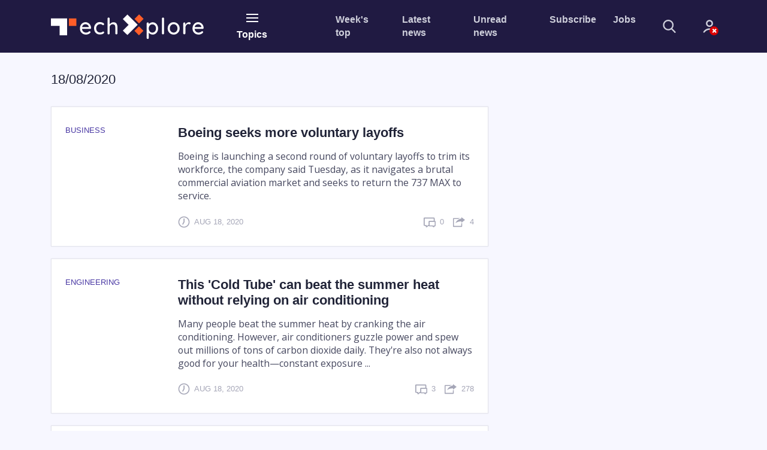

--- FILE ---
content_type: text/html;charset=UTF-8
request_url: https://techxplore.com/archive/18-08-2020/
body_size: 8221
content:
<!DOCTYPE html>
<html lang="en">
    <head>
        <meta charset="utf-8">        
        <title>Tech Xplore : 18-08-2020</title>
        <meta name="keywords" content="Electronics and Technology Advances News">
        <meta name="description" content="Tech Xplore news stories by date 18-08-2020">
        <meta name="ROBOTS" content="INDEX,FOLLOW">
        <meta name="ROBOTS" content="max-image-preview:large">
        <meta name="viewport" content="width=device-width, initial-scale=1">            
        <link rel="canonical" href="https://techxplore.com/archive/18-08-2020/">
        <link rel="top" title="" href="/">
        <link rel="manifest" href="/manifest.json">
        <link rel="search" href="https://techxplore.com/search/">  
        
        <link rel="alternate" title="All news stories" href="https://techxplore.com/rss-feed/" type="application/rss+xml">
        <link rel="alternate" title="Spotlight news only" href="https://techxplore.com/rss-feed/breaking/" type="application/rss+xml"> 
        
        
        <link rel="icon" href="https://techxplore.com/favicon.ico" type="image/x-icon" sizes="16x16">
        <link rel="icon" href="https://techx.b-cdn.net/tmpl/v2/img/favicons/favicon.svg" type="image/svg+xml">
        <link rel="icon" href="https://techx.b-cdn.net/tmpl/v2/img/favicons/favicon-96x96.png" type="image/png" sizes="96x96">
        <link rel="icon" href="https://techx.b-cdn.net/tmpl/v2/img/favicons/web-app-manifest-192x192.png" type="image/png" sizes="192x192">
        <link rel="icon" href="https://techx.b-cdn.net/tmpl/v2/img/favicons/web-app-manifest-512x512.png" type="image/png" sizes="512x512">
        <link rel="apple-touch-icon" href="https://techx.b-cdn.net/tmpl/v2/img/favicons/apple-touch-icon.png">

        <meta name="apple-itunes-app" content="app-id=1154953172">
        <meta name="google-play-app" content="com.PhysOrg.TechXplore">
        <meta property="twitter:account_id" content="2471009922">
        <meta property="fb:app_id" content="412372938960445">
        <meta property="fb:pages" content="1410647052543567">
        <meta property="og:title" content="Tech Xplore - Technology and Engineering news">
        <meta property="og:description" content="Tech Xplore, a new division of Science X Network, covers the latest engineering, electronics and technology advances">
        <meta property="og:url" content="https://techxplore.com/archive/18-08-2020/">
        <meta property="og:image" content="https://techxplore.com/pic/logo_small.png">
        <meta property="og:type" content="website">        
        
        
    <link rel="stylesheet" href="https://techx.b-cdn.net/tmpl/v2/css/libs.2359442995.css">
    <link rel="stylesheet" href="https://techx.b-cdn.net/tmpl/v2/css/style.4221898405.css">
    <link rel="preload" as="image" href="https://techx.b-cdn.net/tmpl/v2/img/svg/sprite.svg">

                    <!-- Google tag (gtag.js) -->
            <script async src="https://www.googletagmanager.com/gtag/js?id=G-XXEZ1QMTTS"></script>
            <script>
                window.dataLayer = window.dataLayer || [];
                function gtag(){dataLayer.push(arguments);}
                gtag('js', new Date());
                gtag('config', 'G-XXEZ1QMTTS');
            </script>
            <script>var isUserIsBot = true;</script>
        
        <script type="text/javascript" async="async" data-noptimize="1" data-cfasync="false" src="//scripts.pubnation.com/tags/82c1c726-a7a9-48a8-b234-4087ab6ff209.js"></script>
    </head>
    <body>
    
    
        <header class="header">
            <nav class="navbar bg-primary" role="navigation">
                <div class="container">
                    <div class="row align-items-center pt-4 pt-lg-0">
                        <div class="col-5 col-md-4 col-lg-3 col-xl-2 mr-xl-3 order-2 order-lg-1">
                            <a class="navbar-brand" href="https://techxplore.com/">
                                <img src="https://techx.b-cdn.net/tmpl/v2/img/logotype.svg" alt="logotype">
                            </a>
                        </div>
                        <div class="col-auto px-lg-2 mt-2 mt-sm-0 ml-auto ml-lg-0  order-3 order-lg-2 d-print-none">
                            <button type="button" class="header-button" data-toggle="collapse"
                                data-target="#collapseNavigation" aria-expanded="false" aria-controls="collapseNavigation">
                                <span class="icon-nav"><span></span></span>
                                <span class="d-none d-lg-block">Topics</span>
                            </button>
                        </div>
                        <div
                            class="col-12 col-lg-7 col-xl-6 mb-sm-3 my-lg-0 ml-auto d-flex align-items-center order-1 order-lg-3 d-print-none">
                            <ul class="d-flex header-site-nav ml-lg-auto">
                                <li class="nav-item">
                                    <a class="nav-link" href="https://techxplore.com/weekly-news/">Week's top</a>
                        </li>
                        <li class="nav-item">
                            <a class="nav-link" href="https://techxplore.com/latest-news/">Latest news</a>
                        </li>
                        <li class="nav-item">
                            <a class="nav-link" href="https://techxplore.com/unread-news/">Unread news</a>
                        </li>
                        <li class="nav-item">
                            <a class="nav-link" href="#" data-toggle="modal" data-target="#subscribe">Subscribe</a>
                        </li>
                        <li class="nav-item">
                            <a class="nav-link" href="https://jobs.techxplore.com/">Jobs</a>
                        </li>
                    </ul>
                    <form class="header-search ml-auto ml-lg-0" action="https://techxplore.com/search/"
                        method="get">
                        <fieldset class="header-search__group">
                            <input name="search" class="header-search__field" type="search" placeholder="Search"
                                aria-label="Search">
                            <button class="header-search__submit" type="submit">
                                <svg>
                                    <use href="https://techx.b-cdn.net/tmpl/v2/img/svg/sprite.svg#search" x="0" y="0" />
                                </svg>
                            </button>
                        </fieldset>
                        <button type="button" class="header-search__show mr-4 mr-sm-5 mx-md-5">
                            <svg>
                                <use href="https://techx.b-cdn.net/tmpl/v2/img/svg/sprite.svg#search" x="0" y="0" />
                            </svg>
                        </button>
                    </form>
                    <div class="dropdown">
                            <a class="header-account no-account" href="#" data-toggle="dropdown" aria-haspopup="true" aria-expanded="false">
      <svg>
        <use href="https://techx.b-cdn.net/tmpl/v2/img/svg/sprite.svg#icon_account" x="0" y="0" />
      </svg>
          </a>
    <div class="dropdown-menu dropdown-menu-right dropdown-menu-tip fade mt-3" aria-label="dropdown menu">
              <div class="dropdown-content px-5 mx-5 py-4">
          <h3 class="text-extra-large font-weight-normal text-center text-nowrap mb-4">Science X Account</h3>
          <form method="post" action="https://sciencex.com/profile/login/">
            <input type="hidden" name="status" value="login">
            <input type="hidden" name="redirect" value="1">
            <input type="hidden" name="ref" value="https://techxplore.com/archive/18-08-2020/">
            <div class="text-center px-lg-2">
              <div class="mb-3">
                <div data-focus="input" class="login-form-item">
                  <div class="login-form-icon">
                    <i class="icon login_field_email"></i>
                  </div>
                  <!-- icon -->
                  <input name="email" type="text" class="form-control input-styled input-email" placeholder="email"
                    required="">
                </div>
              </div>
              <!-- col -->
              <div class="mb-3">
                <div data-focus="input" class="login-form-item">
                  <div class="login-form-icon">
                    <i class="icon login_field_password"></i>
                  </div>
                  <!-- icon -->
                  <input name="password" type="password" class="form-control input-styled input-password"
                    placeholder="password" required="">
                </div>
              </div>
              <!-- col -->
              <div class="mt-2 mb-2 mb-lg-3">
                <button type="submit" class="btn btn-sm btn-primary btn-block">Sign In</button>
              </div>
              <p class="mb-2 mb-lg-3">
                Sign in with
                <a href="https://sciencex.com/profile/sm-login-redirect/fb/" class="login-link" referrerpolicy="unsafe-url">
                  <svg>
                    <use href="https://techx.b-cdn.net/tmpl/v2/img/svg/sprite.svg#logo_fb" x="0" y="0" />
                  </svg>
                </a>
                <a href="https://sciencex.com/profile/sm-login-redirect/google/" class="login-link" referrerpolicy="unsafe-url">
                  <svg>
                    <use href="https://techx.b-cdn.net/tmpl/v2/img/svg/sprite.svg#logo_google" x="0" y="0" />
                  </svg>
                </a>
                <a href="https://sciencex.com/profile/sm-login-redirect/apple/" class="login-link" referrerpolicy="unsafe-url">
                  <svg>
                    <use href="https://techx.b-cdn.net/tmpl/v2/img/svg/sprite.svg#logo_apple" x="0" y="0" />
                  </svg>
                </a>
              </p>
              <p class="mb-2 mb-lg-3">
                <a href="https://sciencex.com/profile/pwdreset/">Forget Password?</a>
              </p>
              <div class="mb-2 mb-lg-3">
                <a href="https://sciencex.com/profile/register/" class="btn btn-sm btn-white btn-block">Not a member?
                  <b>Sign up</b>
                </a>
              </div>
              <p>
                <a class="font-weight-normal" href="https://sciencex.com/help/account/">Learn more</a>
              </p>
            </div>
          </form>
        </div>
          </div>
<!-- //dropdown -->
                    </div>
                </div>
            </div>
        </div>
    </nav>
    <nav class="collapse header-collapse bg-secondary d-print-none" id="collapseNavigation">
        <div class="container py-3">
                <ul class="d-flex header-articles-nav justify-content-between flex-wrap">
                <li class="nav-item">
                <a class="nav-link" href="https://techxplore.com/automotive-news/">Automotive</a>
            </li>                   
                <li class="nav-item">
                <a class="nav-link" href="https://techxplore.com/business-tech-news/">Business</a>
            </li>                   
                <li class="nav-item">
                <a class="nav-link" href="https://techxplore.com/computer-sciences-news/">Computer Sciences</a>
            </li>                   
                <li class="nav-item">
                <a class="nav-link" href="https://techxplore.com/consumer-gadgets-news/">Consumer & Gadgets</a>
            </li>                   
                <li class="nav-item">
                <a class="nav-link" href="https://techxplore.com/semiconductors-news/">Electronics & Semiconductors</a>
            </li>                   
                <li class="nav-item">
                <a class="nav-link" href="https://techxplore.com/energy-green-tech-news/">Energy & Green Tech</a>
            </li>                   
                <li class="nav-item">
                <a class="nav-link" href="https://techxplore.com/engineering-news/">Engineering</a>
            </li>                   
                <li class="nav-item">
                <a class="nav-link" href="https://techxplore.com/hardware-news/">Hardware</a>
            </li>                   
                <li class="nav-item">
                <a class="nav-link" href="https://techxplore.com/hi-tech-news/">Hi Tech & Innovation</a>
            </li>                   
                <li class="nav-item">
                <a class="nav-link" href="https://techxplore.com/internet-news/">Internet</a>
            </li>                   
                <li class="nav-item">
                <a class="nav-link" href="https://techxplore.com/machine-learning-ai-news/">Machine learning & AI</a>
            </li>                   
                <li class="nav-item">
                <a class="nav-link" href="https://techxplore.com/other-news/">Other</a>
            </li>                   
                <li class="nav-item">
                <a class="nav-link" href="https://techxplore.com/robotics-news/">Robotics</a>
            </li>                   
                <li class="nav-item">
                <a class="nav-link" href="https://techxplore.com/security-news/">Security</a>
            </li>                   
                <li class="nav-item">
                <a class="nav-link" href="https://techxplore.com/software-news/">Software</a>
            </li>                   
                <li class="nav-item">
                <a class="nav-link" href="https://techxplore.com/telecom-news/">Telecom</a>
            </li>                   
        </ul>

        </div>
    </nav>
</header>






<main class="sorted pt-4">
		<div class="container">
			<div class="row mb-4">
				<div class="col-lg-8">
					<div class="row align-items-center pt-2 mb-2 mb-md-3">
						<div class="col-md-8 mb-3">
							<h1 class="text-middle text-medium">18/08/2020</span></h1>
						</div>
					</div>
          <div class="row">
						<div class="col-12">
              <article class="sorted-article d-flex">
		<figure class="sorted-article-figure mb-3 mb-md-0">
		<figcaption class="text-low text-info text-uppercase mb-3">
			<p>Business</p>
		</figcaption>
		<a href="https://techxplore.com/news/2020-08-boeing-voluntary-layoffs.html"><img data-src="https://scx1.b-cdn.net/csz/news/175u/2020/boeingisseek.jpg" src="[data-uri]" alt=""></a>
	</figure>
		<div class="sorted-article-content d-flex flex-column ie-flex-1">
		<h2 class="text-middle mb-3"><a href="https://techxplore.com/news/2020-08-boeing-voluntary-layoffs.html" class="news-link">Boeing seeks more voluntary layoffs</a></h2>
		<p class="mb-4">
			Boeing is launching a second round of voluntary layoffs to trim its workforce, the company said Tuesday, as it navigates a brutal commercial aviation market and seeks to return the 737 MAX to service.
		</p>
		<div class="article__info mt-auto">
			<span class="article__info-item mr-auto">
				<svg class="article__info-icon">
					<use xlink:href="https://techx.b-cdn.net/tmpl/v2/img/svg/sprite.svg#icon_clock" x="0" y="0"></use>
				</svg>
				<p class="text-uppercase text-low">
					Aug 18, 2020
					
				</p>
			</span>
			<span class="article__info-item mr-3">
				<svg class="article__info-icon">
					<use xlink:href="https://techx.b-cdn.net/tmpl/v2/img/svg/sprite.svg#icon_comment" x="0" y="0"></use>
				</svg>
				<p class="text-uppercase text-low"><span>0</span></p>
			</span>
			<span class="article__info-item">
				<svg class="article__info-icon">
					<use xlink:href="https://techx.b-cdn.net/tmpl/v2/img/svg/sprite.svg#icon_share" x="0" y="0"></use>
				</svg>
				<p class="text-uppercase text-low"><span>4</span></p>
			</span>
		</div>
	</div>
	</article>
<article class="sorted-article d-flex">
		<figure class="sorted-article-figure mb-3 mb-md-0">
		<figcaption class="text-low text-info text-uppercase mb-3">
			<p>Engineering</p>
		</figcaption>
		<a href="https://techxplore.com/news/2020-08-cold-tube-summer-air-conditioning.html"><img data-src="https://scx1.b-cdn.net/csz/news/175u/2020/1-thiscoldtube.jpg" src="[data-uri]" alt=""></a>
	</figure>
		<div class="sorted-article-content d-flex flex-column ie-flex-1">
		<h2 class="text-middle mb-3"><a href="https://techxplore.com/news/2020-08-cold-tube-summer-air-conditioning.html" class="news-link">This 'Cold Tube' can beat the summer heat without relying on air conditioning</a></h2>
		<p class="mb-4">
			Many people beat the summer heat by cranking the air conditioning. However, air conditioners guzzle power and spew out millions of tons of carbon dioxide daily. They're also not always good for your health—constant exposure ...
		</p>
		<div class="article__info mt-auto">
			<span class="article__info-item mr-auto">
				<svg class="article__info-icon">
					<use xlink:href="https://techx.b-cdn.net/tmpl/v2/img/svg/sprite.svg#icon_clock" x="0" y="0"></use>
				</svg>
				<p class="text-uppercase text-low">
					Aug 18, 2020
					
				</p>
			</span>
			<span class="article__info-item mr-3">
				<svg class="article__info-icon">
					<use xlink:href="https://techx.b-cdn.net/tmpl/v2/img/svg/sprite.svg#icon_comment" x="0" y="0"></use>
				</svg>
				<p class="text-uppercase text-low"><span>3</span></p>
			</span>
			<span class="article__info-item">
				<svg class="article__info-icon">
					<use xlink:href="https://techx.b-cdn.net/tmpl/v2/img/svg/sprite.svg#icon_share" x="0" y="0"></use>
				</svg>
				<p class="text-uppercase text-low"><span>278</span></p>
			</span>
		</div>
	</div>
	</article>
<article class="sorted-article d-flex">
		<figure class="sorted-article-figure mb-3 mb-md-0">
		<figcaption class="text-low text-info text-uppercase mb-3">
			<p>Robotics</p>
		</figcaption>
		<a href="https://techxplore.com/news/2020-08-biomimetic-robotic-finger-d.html"><img data-src="https://scx1.b-cdn.net/csz/news/175u/2020/1-abiomimeticr.jpg" src="[data-uri]" alt=""></a>
	</figure>
		<div class="sorted-article-content d-flex flex-column ie-flex-1">
		<h2 class="text-middle mb-3"><a href="https://techxplore.com/news/2020-08-biomimetic-robotic-finger-d.html" class="news-link">A biomimetic robotic finger created using 3-D printing</a></h2>
		<p class="mb-4">
			Humans are innately capable of performing complex movements with their hands via the articulation of their endoskeletal structure. These movements are made possible by ligaments and tendons that are elastically connected ...
		</p>
		<div class="article__info mt-auto">
			<span class="article__info-item mr-auto">
				<svg class="article__info-icon">
					<use xlink:href="https://techx.b-cdn.net/tmpl/v2/img/svg/sprite.svg#icon_clock" x="0" y="0"></use>
				</svg>
				<p class="text-uppercase text-low">
					Aug 18, 2020
					<a href="https://techxplore.com/editorials/">
  <span class="ml-2 badge a_editorial">feature</span>
</a>
				</p>
			</span>
			<span class="article__info-item mr-3">
				<svg class="article__info-icon">
					<use xlink:href="https://techx.b-cdn.net/tmpl/v2/img/svg/sprite.svg#icon_comment" x="0" y="0"></use>
				</svg>
				<p class="text-uppercase text-low"><span>0</span></p>
			</span>
			<span class="article__info-item">
				<svg class="article__info-icon">
					<use xlink:href="https://techx.b-cdn.net/tmpl/v2/img/svg/sprite.svg#icon_share" x="0" y="0"></use>
				</svg>
				<p class="text-uppercase text-low"><span>488</span></p>
			</span>
		</div>
	</div>
	</article>
<article class="sorted-article d-flex">
		<figure class="sorted-article-figure mb-3 mb-md-0">
		<figcaption class="text-low text-info text-uppercase mb-3">
			<p>Energy & Green Tech</p>
		</figcaption>
		<a href="https://techxplore.com/news/2020-08-historical-partnership-revolutionized-battery-argonne.html"><img data-src="https://scx1.b-cdn.net/csz/news/175u/2020/thehistorica.jpg" src="[data-uri]" alt=""></a>
	</figure>
		<div class="sorted-article-content d-flex flex-column ie-flex-1">
		<h2 class="text-middle mb-3"><a href="https://techxplore.com/news/2020-08-historical-partnership-revolutionized-battery-argonne.html" class="news-link">The historical partnership that revolutionized battery research at Argonne</a></h2>
		<p class="mb-4">
			Researchers around the world are on the hunt to find cheaper, better lithium-ion battery materials to power large scale machines, such as electric vehicles. One of their goals is to find alternative lithium-metal-oxide electrodes ...
		</p>
		<div class="article__info mt-auto">
			<span class="article__info-item mr-auto">
				<svg class="article__info-icon">
					<use xlink:href="https://techx.b-cdn.net/tmpl/v2/img/svg/sprite.svg#icon_clock" x="0" y="0"></use>
				</svg>
				<p class="text-uppercase text-low">
					Aug 18, 2020
					
				</p>
			</span>
			<span class="article__info-item mr-3">
				<svg class="article__info-icon">
					<use xlink:href="https://techx.b-cdn.net/tmpl/v2/img/svg/sprite.svg#icon_comment" x="0" y="0"></use>
				</svg>
				<p class="text-uppercase text-low"><span>0</span></p>
			</span>
			<span class="article__info-item">
				<svg class="article__info-icon">
					<use xlink:href="https://techx.b-cdn.net/tmpl/v2/img/svg/sprite.svg#icon_share" x="0" y="0"></use>
				</svg>
				<p class="text-uppercase text-low"><span>6</span></p>
			</span>
		</div>
	</div>
	</article>
<article class="sorted-article d-flex">
		<div class="sorted-article-content d-flex flex-column ie-flex-1">
		<h2 class="text-middle mb-3"><a href="https://techxplore.com/news/2020-08-yard-game-mode-madden.html" class="news-link">Playing in 'The Yard': A first look at the new game mode in 'Madden 21'</a></h2>
		<p class="mb-4">
			With "The Yard," the new game mode landing on "Madden NFL 21," developers are trying to take football to the backyard.
		</p>
		<div class="article__info mt-auto">
			<span class="article__info-item mr-auto">
				<svg class="article__info-icon">
					<use xlink:href="https://techx.b-cdn.net/tmpl/v2/img/svg/sprite.svg#icon_clock" x="0" y="0"></use>
				</svg>
				<p class="text-uppercase text-low">
					Aug 18, 2020
					
				</p>
			</span>
			<span class="article__info-item mr-3">
				<svg class="article__info-icon">
					<use xlink:href="https://techx.b-cdn.net/tmpl/v2/img/svg/sprite.svg#icon_comment" x="0" y="0"></use>
				</svg>
				<p class="text-uppercase text-low"><span>0</span></p>
			</span>
			<span class="article__info-item">
				<svg class="article__info-icon">
					<use xlink:href="https://techx.b-cdn.net/tmpl/v2/img/svg/sprite.svg#icon_share" x="0" y="0"></use>
				</svg>
				<p class="text-uppercase text-low"><span>4</span></p>
			</span>
		</div>
	</div>
	</article>
<article class="sorted-article d-flex">
		<figure class="sorted-article-figure mb-3 mb-md-0">
		<figcaption class="text-low text-info text-uppercase mb-3">
			<p>Business</p>
		</figcaption>
		<a href="https://techxplore.com/news/2020-08-linkedin-virtual-job-webcam.html"><img data-src="https://scx1.b-cdn.net/csz/news/175u/2020/linkedin.jpg" src="[data-uri]" alt=""></a>
	</figure>
		<div class="sorted-article-content d-flex flex-column ie-flex-1">
		<h2 class="text-middle mb-3"><a href="https://techxplore.com/news/2020-08-linkedin-virtual-job-webcam.html" class="news-link">LinkedIn offers tips for virtual job interviews. Here's what you need to know before turning webcam on</a></h2>
		<p class="mb-4">
			One of the hardest parts of looking for a job are the intangibles. What will they ask me? What should I say? How do I look? How should I look?
		</p>
		<div class="article__info mt-auto">
			<span class="article__info-item mr-auto">
				<svg class="article__info-icon">
					<use xlink:href="https://techx.b-cdn.net/tmpl/v2/img/svg/sprite.svg#icon_clock" x="0" y="0"></use>
				</svg>
				<p class="text-uppercase text-low">
					Aug 18, 2020
					
				</p>
			</span>
			<span class="article__info-item mr-3">
				<svg class="article__info-icon">
					<use xlink:href="https://techx.b-cdn.net/tmpl/v2/img/svg/sprite.svg#icon_comment" x="0" y="0"></use>
				</svg>
				<p class="text-uppercase text-low"><span>0</span></p>
			</span>
			<span class="article__info-item">
				<svg class="article__info-icon">
					<use xlink:href="https://techx.b-cdn.net/tmpl/v2/img/svg/sprite.svg#icon_share" x="0" y="0"></use>
				</svg>
				<p class="text-uppercase text-low"><span>6</span></p>
			</span>
		</div>
	</div>
	</article>
<article class="sorted-article d-flex">
		<figure class="sorted-article-figure mb-3 mb-md-0">
		<figcaption class="text-low text-info text-uppercase mb-3">
			<p>Engineering</p>
		</figcaption>
		<a href="https://techxplore.com/news/2020-08-low-cost-home-air-quality-wildfire.html"><img data-src="https://scx1.b-cdn.net/csz/news/175u/2020/lowcosthomea.jpg" src="[data-uri]" alt=""></a>
	</figure>
		<div class="sorted-article-content d-flex flex-column ie-flex-1">
		<h2 class="text-middle mb-3"><a href="https://techxplore.com/news/2020-08-low-cost-home-air-quality-wildfire.html" class="news-link">Low-cost home air quality monitors prove useful for wildfire smoke</a></h2>
		<p class="mb-4">
			Over the last few years of frequent and intense wildfire seasons, many parts of the U.S. have experienced hazardous air quality for days on end. At the same time a number of low-cost air quality monitors have come on the ...
		</p>
		<div class="article__info mt-auto">
			<span class="article__info-item mr-auto">
				<svg class="article__info-icon">
					<use xlink:href="https://techx.b-cdn.net/tmpl/v2/img/svg/sprite.svg#icon_clock" x="0" y="0"></use>
				</svg>
				<p class="text-uppercase text-low">
					Aug 18, 2020
					
				</p>
			</span>
			<span class="article__info-item mr-3">
				<svg class="article__info-icon">
					<use xlink:href="https://techx.b-cdn.net/tmpl/v2/img/svg/sprite.svg#icon_comment" x="0" y="0"></use>
				</svg>
				<p class="text-uppercase text-low"><span>0</span></p>
			</span>
			<span class="article__info-item">
				<svg class="article__info-icon">
					<use xlink:href="https://techx.b-cdn.net/tmpl/v2/img/svg/sprite.svg#icon_share" x="0" y="0"></use>
				</svg>
				<p class="text-uppercase text-low"><span>48</span></p>
			</span>
		</div>
	</div>
	</article>
<article class="sorted-article d-flex">
		<figure class="sorted-article-figure mb-3 mb-md-0">
		<figcaption class="text-low text-info text-uppercase mb-3">
			<p>Engineering</p>
		</figcaption>
		<a href="https://techxplore.com/news/2020-08-landmine-method-false-alarm.html"><img data-src="https://scx1.b-cdn.net/csz/news/175u/2020/newlandmined.jpg" src="[data-uri]" alt=""></a>
	</figure>
		<div class="sorted-article-content d-flex flex-column ie-flex-1">
		<h2 class="text-middle mb-3"><a href="https://techxplore.com/news/2020-08-landmine-method-false-alarm.html" class="news-link">New landmine detection method to reduce false alarm rates</a></h2>
		<p class="mb-4">
			Landmines pose a serious threat in conflict areas, yet modern detection systems struggle to discriminate between explosives and clutter. A project funded by the Army developed a new method for landmine identification that ...
		</p>
		<div class="article__info mt-auto">
			<span class="article__info-item mr-auto">
				<svg class="article__info-icon">
					<use xlink:href="https://techx.b-cdn.net/tmpl/v2/img/svg/sprite.svg#icon_clock" x="0" y="0"></use>
				</svg>
				<p class="text-uppercase text-low">
					Aug 18, 2020
					
				</p>
			</span>
			<span class="article__info-item mr-3">
				<svg class="article__info-icon">
					<use xlink:href="https://techx.b-cdn.net/tmpl/v2/img/svg/sprite.svg#icon_comment" x="0" y="0"></use>
				</svg>
				<p class="text-uppercase text-low"><span>0</span></p>
			</span>
			<span class="article__info-item">
				<svg class="article__info-icon">
					<use xlink:href="https://techx.b-cdn.net/tmpl/v2/img/svg/sprite.svg#icon_share" x="0" y="0"></use>
				</svg>
				<p class="text-uppercase text-low"><span>4</span></p>
			</span>
		</div>
	</div>
	</article>
<article class="sorted-article d-flex">
		<figure class="sorted-article-figure mb-3 mb-md-0">
		<figcaption class="text-low text-info text-uppercase mb-3">
			<p>Energy & Green Tech</p>
		</figcaption>
		<a href="https://techxplore.com/news/2020-08-climate-impact-green-energy-production.html"><img data-src="https://scx1.b-cdn.net/csz/news/175u/2020/68-climatechang.jpg" src="[data-uri]" alt=""></a>
	</figure>
		<div class="sorted-article-content d-flex flex-column ie-flex-1">
		<h2 class="text-middle mb-3"><a href="https://techxplore.com/news/2020-08-climate-impact-green-energy-production.html" class="news-link">Climate change impact on green energy production</a></h2>
		<p class="mb-4">
			As the climate of the planet is changing, as evidenced by record-setting hot summers and extreme weather events, many researchers are looking to more renewable energy sources, such as solar and wind farms.
		</p>
		<div class="article__info mt-auto">
			<span class="article__info-item mr-auto">
				<svg class="article__info-icon">
					<use xlink:href="https://techx.b-cdn.net/tmpl/v2/img/svg/sprite.svg#icon_clock" x="0" y="0"></use>
				</svg>
				<p class="text-uppercase text-low">
					Aug 18, 2020
					
				</p>
			</span>
			<span class="article__info-item mr-3">
				<svg class="article__info-icon">
					<use xlink:href="https://techx.b-cdn.net/tmpl/v2/img/svg/sprite.svg#icon_comment" x="0" y="0"></use>
				</svg>
				<p class="text-uppercase text-low"><span>0</span></p>
			</span>
			<span class="article__info-item">
				<svg class="article__info-icon">
					<use xlink:href="https://techx.b-cdn.net/tmpl/v2/img/svg/sprite.svg#icon_share" x="0" y="0"></use>
				</svg>
				<p class="text-uppercase text-low"><span>40</span></p>
			</span>
		</div>
	</div>
	</article>
<article class="sorted-article d-flex">
		<figure class="sorted-article-figure mb-3 mb-md-0">
		<figcaption class="text-low text-info text-uppercase mb-3">
			<p>Machine learning & AI</p>
		</figcaption>
		<a href="https://techxplore.com/news/2020-08-smart-ai-kinds.html"><img data-src="https://scx1.b-cdn.net/csz/news/175u/2020/smartaimakes.jpg" src="[data-uri]" alt=""></a>
	</figure>
		<div class="sorted-article-content d-flex flex-column ie-flex-1">
		<h2 class="text-middle mb-3"><a href="https://techxplore.com/news/2020-08-smart-ai-kinds.html" class="news-link">Smart AI makes all kinds of shapes on its own</a></h2>
		<p class="mb-4">
			Plastic is light, cheap, and can be made into any shape if heated, making it a 'gift from the 20th-century god.' The key is to maintain its uniform quality but its sensitivity to process conditions makes processing autonomy ...
		</p>
		<div class="article__info mt-auto">
			<span class="article__info-item mr-auto">
				<svg class="article__info-icon">
					<use xlink:href="https://techx.b-cdn.net/tmpl/v2/img/svg/sprite.svg#icon_clock" x="0" y="0"></use>
				</svg>
				<p class="text-uppercase text-low">
					Aug 18, 2020
					
				</p>
			</span>
			<span class="article__info-item mr-3">
				<svg class="article__info-icon">
					<use xlink:href="https://techx.b-cdn.net/tmpl/v2/img/svg/sprite.svg#icon_comment" x="0" y="0"></use>
				</svg>
				<p class="text-uppercase text-low"><span>1</span></p>
			</span>
			<span class="article__info-item">
				<svg class="article__info-icon">
					<use xlink:href="https://techx.b-cdn.net/tmpl/v2/img/svg/sprite.svg#icon_share" x="0" y="0"></use>
				</svg>
				<p class="text-uppercase text-low"><span>10</span></p>
			</span>
		</div>
	</div>
	</article>

                <div class="col d-flex justify-content-center align-items-center mb-4">
    <div class="pagination-view mr-4">
      page <strong>1</strong>&nbsp;from
      <span>2</span>
    </div>
    <ul class="pagination">
      <li class="page-item disabled">
        <a class="btn btn-lg btn-outline-secondary text-low-up  disabled" tab-index="-1"  href="">
          &laquo;
        </a>
      </li>
      <li class="page-item">
        <a class="btn btn-lg btn-outline-secondary text-low-up"
                    href="page2.html">&raquo;</a>
      </li>
    </ul>
</div>
            </div>
          </div>
        </div>
      </div>
    </div>
</main>





<footer class="footer py-5 d-print-none">
    <div class="container">
        <div class="row mb-5 pb-3">
            <div class="col-md-4 mb-4 mb-md-0">
                <a href="https://phys.org/" class="footer-company">
                    <figure class="footer-figure">
                        <img src="https://techx.b-cdn.net/tmpl/v2/img/Physorg.svg" alt="Phys.org logotype">
                        <figcaption>
                            <h3 class="text-low-up mb-2">Phys.org</h3>
                            <p class="text-low mb-0">Daily science news on research developments and the latest
                                scientific innovations</p>
                        </figcaption>
                    </figure>
                </a>
            </div>
            <div class="col-md-4 mb-4 mb-md-0">
                <a href="https://medicalxpress.com/" class="footer-company">
                    <figure class="footer-figure">
                        <img src="https://techx.b-cdn.net/tmpl/v2/img/MedicalXpress.svg" alt="MedicalXpress logotype">
                        <figcaption>
                            <h3 class="text-low-up mb-2">Medical Xpress</h3>
                            <p class="text-low mb-0">Medical research advances and health news</p>
                        </figcaption>
                    </figure>
                </a>
            </div>
            <div class="col-md-4">
                <a href="https://sciencex.com/" class="footer-company">
                    <figure class="footer-figure">
                        <img src="https://techx.b-cdn.net/tmpl/v2/img/ScienceX.svg" alt="ScienceX logotype">
                        <figcaption>
                            <h3 class="text-low-up mb-2">Science&nbsp;X</h3>
                            <p class="text-low mb-0"> The most comprehensive sci-tech news coverage on the web</p>
                        </figcaption>
                    </figure>
                </a>
            </div>
        </div>
        <div class="row mb-5">
            <div class="col-8 col-xl-5 offset-xl-1 mb-5 mb-md-0">
                <h2 class="footer-title mb-3 mb-md-2">Newsletters</h2>
                <form action="#" name="nwsubscribe" class="footer-form">
                    <div class="form-row align-items-start">
                        <div class="col-7 mb-4">
                            <input type="email" name="email" class="form-control form-control-lg"
                                aria-describedby="emailHelp" placeholder="Email">
                        </div>
                        <div class="col-4">
                            <input type="hidden" name="project" value="techx">
                            <input type="hidden" name="g-recaptcha-size" value="invisible">
                            <div data-recaptcha data-sitekey="6LeNHLcrAAAAAF6wvNhpmXMmrhOe8WIaBW5w4UIR"></div>
                            <button type="submit" class="btn btn-block btn-warning border-bold">Subscribe</button>                                
                        </div>
                    </div>
                    <div class="form-row">
                        <div class="col mb-4">
                            <span id="emailHelp" class="form-text text-low-up text-regular">
                                Science X Daily and the Weekly Email Newsletter are free features that allow you to
                                receive your favorite sci-tech news updates in your email inbox
                            </span>
                        </div>
                    </div>
                </form>
            </div>
            <div class="col-md-6 col-xl-5">
                <h2 class="footer-title mb-3 mb-md-2">Follow us</h2>
                <ul class="follow">
                    <li class="follow-item">
                        <a href="https://www.facebook.com/TechxploreCom" class="follow-link" target="_blank">
                            <svg>
                                <use href="https://techx.b-cdn.net/tmpl/v2/img/svg/sprite.svg#icon_fb" x="0" y="0" />
                            </svg>
                        </a>
                    </li>
                    <li class="follow-item"><a href="https://twitter.com/techxplore_com" class="follow-link"
                            target="_blank">
                            <svg>
                                <use href="https://techx.b-cdn.net/tmpl/v2/img/svg/sprite.svg#icon_twitter-x" x="0"
                                    y="0" />
                            </svg>
                        </a></li>
                    <li class="follow-item"><a href="https://www.linkedin.com/company/tech-xplore/"
                            class="follow-link" target="_blank">
                            <svg>
                                <use href="https://techx.b-cdn.net/tmpl/v2/img/svg/sprite.svg#icon_linkedin" x="0" y="0" />
                            </svg>
                        </a></li>
                    <li class="follow-item"><a href="https://bsky.app/profile/sciencex.bsky.social" class="follow-link" target="_blank">
                        <svg>
                            <use href="https://techx.b-cdn.net/tmpl/v2/img/svg/sprite.svg#icon_bluesky" x="0" y="0"/>
                        </svg>
                    </a></li>
                    <li class="follow-item"><a href="https://www.threads.net/@sciencex.physorg" class="follow-link" target="_blank">
                        <svg>
                            <use href="https://techx.b-cdn.net/tmpl/v2/img/svg/sprite.svg#icon_threads" x="0" y="0"/>
                        </svg>
                    </a></li>
                    <li class="follow-item"><a href="https://www.youtube.com/@Science-X" class="follow-link" target="_blank">
                        <svg>
                            <use href="https://techx.b-cdn.net/tmpl/v2/img/svg/sprite.svg#icon_youtube" x="0" y="0"/>
                        </svg>
                    </a></li>
                    <li class="follow-item"><a href="https://techxplore.com/feeds/" class="follow-link">
                            <svg>
                                <use href="https://techx.b-cdn.net/tmpl/v2/img/svg/sprite.svg#icon_rss" x="0" y="0" />
                            </svg>
                        </a></li>
                </ul>
            </div>
        </div>
        <div class="row mb-5">
            <div class="col-xl-10 offset-xl-1">
                <nav class="nav footer-nav justify-content-between">
                    <ul class="nav flex-column">
                        <li class="nav-item">
                            <a class="nav-link" href="#" rel="top">Top</a>
                        </li>
                        <li class="nav-item">
                            <a class="nav-link" href="https://techxplore.com/">Home</a>
                        </li>
                        <li class="nav-item">
                            <a class="nav-link" href="https://techxplore.com/search/">Search</a>
                        </li>
                        <li class="nav-item">
                            <a class="nav-link" href="https://techxplore.com/archive/18-08-2020/?deviceType=mobile" rel="nofollow">Mobile
                                version</a>
                        </li>
                    </ul>
                    <ul class="nav flex-column">
                        <li class="nav-item">
                            <a class="nav-link" href="https://sciencex.com/help/" target="_blank"
                                rel="nofollow">Help</a>
                        </li>
                        <li class="nav-item">
                            <a class="nav-link" href="https://sciencex.com/help/contactus/" target="_blank"
                                rel="nofollow">FAQ</a>
                        </li>
                        <li class="nav-item">
                            <a class="nav-link" href="https://sciencex.com/help/about-us/" target="_blank"
                                rel="nofollow">About</a>
                        </li>
                        <li class="nav-item">
                            <a class="nav-link" href="https://sciencex.com/help/feedback/" target="_blank"
                                rel="nofollow">Contact</a>
                        </li>
                    </ul>
                    <ul class="nav flex-column">
                        <li class="nav-item">
                            <a class="nav-link" href="https://sciencex.com/help/donate/">Support us</a>
                        </li>
                        <li class="nav-item">
                            <a class="nav-link" href="https://sciencex.com/profile/">Science X Account</a>
                        </li>
                        <li class="nav-item">
                            <a class="nav-link" href="https://sciencex.com/help/newsletter/">Newsletter</a>
                        </li>
                        <li class="nav-item">
                            <a class="nav-link" href="https://techxplore.com/archive/">Archive</a>
                        </li>
                    </ul>
                    <ul class="nav flex-column">
                        <li class="nav-item">
                            <a class="nav-link"
                                href="https://play.google.com/store/apps/details?id=com.PhysOrg.TechXplore">Android
                                app</a>
                        </li>
                        <li class="nav-item">
                            <a class="nav-link"
                                href="https://itunes.apple.com/us/app/tech-xplore/id1154953172?mt=8">iOS app</a>
                        </li>
                        <li class="nav-item">
                            <a class="nav-link" href="https://jobs.techxplore.com/">Jobs</a>
                        </li>
                        <li class="nav-item">
                            <a class="nav-link" href="javascript:void(0)" data-action="webpush">Push notification</a>
                        </li>
                    </ul>
                </nav>
            </div>
        </div>
        <div class="row">
            <div class="col-12 text-center">
                <small class="text-low-up text-regular">&copy; Tech Xplore 2014 - 2026 powered by <a
                        class="text-white" href="https://sciencex.com/">Science X Network</a></small>
            </div>
            <div class="col-12 mt-3 text-center">
                <a class="footer-document" href="https://sciencex.com/help/privacy/" target="_blank">Privacy
                    policy</a>
                <a class="footer-document" href="https://sciencex.com/help/terms/" target="_blank">Terms of
                    use</a>
            </div>
        </div>
    </div>
</footer>
<div class="popup-cookies bg-primary" id="js-popup-cookies">
    <h4 class="text-extra-large mb-4">Your Privacy</h4>
    <p class="text-low-up text-regular">
        This site uses cookies to assist with navigation, analyse your use of our services, collect data for ads
        personalisation and provide content from third parties.
        By using our site, you acknowledge that you have read and understand our <a
            href="https://sciencex.com/help/privacy/" class="popup-cookies-more" target="_blank">Privacy
            Policy</a>
        and <a href="https://sciencex.com/help/terms/" class="popup-cookies-more" target="_blank">Terms of
            Use</a>.
    </p>
    <div class="d-flex align-items-center mt-4 flex-wrap flex-sm-nowrap popup-cookies-controls">
        <a href="#" class="btn btn-warning px-5 text-low-up" data-cookies-close>I'm OK with that</a>
                <a href="https://sciencex.com/help/cookies/" class="popup-cookies-more ml-4 text-low-up"
                    target="_blank">Cookie options</a>
            </div>
        </div>
        <div class="modal fade modal-custom d-print-none" tabindex="-1" role="dialog" id="subscribe">
            <div class="modal-dialog" role="document">
                <div class="modal-content">
                    <div class="modal-header mb-4">
                        <button class="modal-custom__close" type="button" data-dismiss="modal" aria-label="Close">
                            <svg>
                                <use href="https://techx.b-cdn.net/tmpl/v2/img/svg/sprite.svg#icon_close" x="0" y="0" />
                            </svg>
                        </button>
                    </div>
                    <div class="modal-body">
                        <h4 class="footer-title mb-3">E-mail newsletter</h4>
                        <form class="row mb-4" name="nwsubscribe">
                            <div class="col-sm-8">
                                <div class="form-group">
                                    <input type="email" name="email" class="form-control form-control-lg" id="nw-email"
                                        placeholder="email" required>
                                </div>
                            </div>
                            <div class="col-sm-4">
                                <input type="hidden" name="project" value="techx">
                                <input type="hidden" name="g-recaptcha-size" value="invisible">
                                <div data-recaptcha data-sitekey="6LeNHLcrAAAAAF6wvNhpmXMmrhOe8WIaBW5w4UIR"></div>                                        
                                <button type="submit" class="btn btn-block btn-warning text-low-up">Subscribe</button>
                            </div>
                        </form>

                        <h4 class="footer-title mb-3">Follow us</h4>
                        <ul class="follow">
                            <li class="follow-item">
                                <a href="https://www.facebook.com/TechxploreCom" class="follow-link" target="_blank">
                                    <svg>
                                        <use href="https://techx.b-cdn.net/tmpl/v2/img/svg/sprite.svg#icon_fb" x="0" y="0" />
                                    </svg>
                                </a>
                            </li>
                            <li class="follow-item"><a href="https://twitter.com/techxplore_com" class="follow-link"
                                    target="_blank">
                                    <svg>
                                        <use href="https://techx.b-cdn.net/tmpl/v2/img/svg/sprite.svg#icon_twitter-x" x="0"
                                            y="0" />
                                    </svg>
                                </a></li>
                            <li class="follow-item"><a href="https://www.linkedin.com/company/tech-xplore/"
                                    class="follow-link" target="_blank">
                                    <svg>
                                        <use href="https://techx.b-cdn.net/tmpl/v2/img/svg/sprite.svg#icon_linkedin" x="0" y="0" />
                                    </svg>
                                </a></li>
                            <li class="follow-item"><a href="https://techxplore.com/feeds/" class="follow-link">
                                    <svg>
                                        <use href="https://techx.b-cdn.net/tmpl/v2/img/svg/sprite.svg#icon_rss" x="0" y="0" />
                                    </svg>
                                </a></li>
                        </ul>
                    </div>
                </div>
            </div>
        </div>
        <template id="adblock">
            <div class="alert py-2 bg-danger fade" role="alert">
                <div class="container text-white">
                    <a href="https://sciencex.com/help/adblock/" class="link-white">
                        It appears that you are currently using <strong id="adblock-type">Ad Blocking software</strong>.
                        What are the consequences?
                    </a>
                    <button type="button" data-dismiss="alert" aria-label="Close">
                        <span aria-hidden="true" class="text-white">&times;</span>
                    </button>
                </div>
            </div>
        </template>
        
        <script src="https://techx.b-cdn.net/tmpl/v2/js/svgxuse.315009936.js"></script>
        <script src="https://techx.b-cdn.net/tmpl/v2/js/libs.315009936.js"></script>
        <script src="https://techx.b-cdn.net/tmpl/v2/js/common.4221898405.js"></script>
        <script src="https://www.google.com/recaptcha/api.js?hl=en" async defer></script>
        
    
    
    
        <!-- Quantcast Tag -->
        
        <script type="text/javascript">
            var _qevents = _qevents || [];
            (function() {
                var elem = document.createElement('script');
                elem.src = (document.location.protocol == "https:" ? "https://secure" : "http://edge") + ".quantserve.com/quant.js";
                elem.async = true;
                elem.type = "text/javascript";
                var scpt = document.getElementsByTagName('script')[0];
                scpt.parentNode.insertBefore(elem, scpt);
            })();

            _qevents.push([{
                qacct: "p-5dNhPAnM9r0yY"
            }, {
                qacct: "p-522H9WlBHUNiI"
            }]);
        </script>
        <noscript>
            <div style="display:none;">
                <img src="//pixel.quantserve.com/pixel/p-5dNhPAnM9r0yY.gif" border="0" height="1" width="1" alt="Quantcast" />
            </div>
        </noscript>
        <!-- End Quantcast tag -->
    
    </body>
</html>
